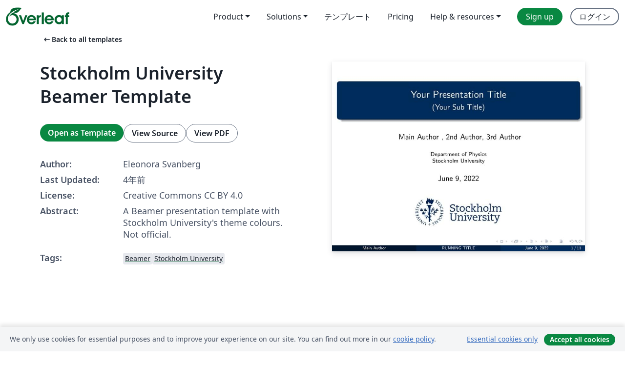

--- FILE ---
content_type: text/html; charset=utf-8
request_url: https://ja.overleaf.com/latex/templates/stockholm-university-beamer-template/psjbqkmxmxkp
body_size: 12495
content:
<!DOCTYPE html><html lang="ja"><head><title translate="no">Stockholm University Beamer Template - Overleaf, オンラインLaTeXエディター</title><meta name="twitter:title" content="Stockholm University Beamer Template"><meta name="og:title" content="Stockholm University Beamer Template"><meta name="description" content="A Beamer presentation template with Stockholm University's theme colours. Not official."><meta itemprop="description" content="A Beamer presentation template with Stockholm University's theme colours. Not official."><meta itemprop="image" content="https://writelatex.s3.amazonaws.com/published_ver/24587.jpeg?X-Amz-Expires=14400&amp;X-Amz-Date=20251231T234001Z&amp;X-Amz-Algorithm=AWS4-HMAC-SHA256&amp;X-Amz-Credential=AKIAWJBOALPNFPV7PVH5/20251231/us-east-1/s3/aws4_request&amp;X-Amz-SignedHeaders=host&amp;X-Amz-Signature=d24e93a385d1f2b9ba143cc9dbad5d327edd7a7204539a85dcb00139f5ac672c"><meta name="image" content="https://writelatex.s3.amazonaws.com/published_ver/24587.jpeg?X-Amz-Expires=14400&amp;X-Amz-Date=20251231T234001Z&amp;X-Amz-Algorithm=AWS4-HMAC-SHA256&amp;X-Amz-Credential=AKIAWJBOALPNFPV7PVH5/20251231/us-east-1/s3/aws4_request&amp;X-Amz-SignedHeaders=host&amp;X-Amz-Signature=d24e93a385d1f2b9ba143cc9dbad5d327edd7a7204539a85dcb00139f5ac672c"><meta itemprop="name" content="Overleaf, the Online LaTeX Editor"><meta name="twitter:card" content="summary"><meta name="twitter:site" content="@overleaf"><meta name="twitter:description" content="簡単に使用できるオンラインLaTeXエディター。インストール不要、リアルタイムコラボレーション、バージョン管理、何百種類のLaTeXテンプレートなど多数の機能。"><meta name="twitter:image" content="https://cdn.overleaf.com/img/ol-brand/overleaf_og_logo.png"><meta property="fb:app_id" content="400474170024644"><meta property="og:description" content="簡単に使用できるオンラインLaTeXエディター。インストール不要、リアルタイムコラボレーション、バージョン管理、何百種類のLaTeXテンプレートなど多数の機能。"><meta property="og:image" content="https://cdn.overleaf.com/img/ol-brand/overleaf_og_logo.png"><meta property="og:type" content="website"><meta name="viewport" content="width=device-width, initial-scale=1.0, user-scalable=yes"><link rel="icon" sizes="32x32" href="https://cdn.overleaf.com/favicon-32x32.png"><link rel="icon" sizes="16x16" href="https://cdn.overleaf.com/favicon-16x16.png"><link rel="icon" href="https://cdn.overleaf.com/favicon.svg" type="image/svg+xml"><link rel="apple-touch-icon" href="https://cdn.overleaf.com/apple-touch-icon.png"><link rel="mask-icon" href="https://cdn.overleaf.com/mask-favicon.svg" color="#046530"><link rel="canonical" href="https://ja.overleaf.com/latex/templates/stockholm-university-beamer-template/psjbqkmxmxkp"><link rel="manifest" href="https://cdn.overleaf.com/web.sitemanifest"><link rel="stylesheet" href="https://cdn.overleaf.com/stylesheets/main-style-0c4c87679ff9d13eda9e.css" id="main-stylesheet"><link rel="alternate" href="https://www.overleaf.com/latex/templates/stockholm-university-beamer-template/psjbqkmxmxkp" hreflang="en"><link rel="alternate" href="https://cs.overleaf.com/latex/templates/stockholm-university-beamer-template/psjbqkmxmxkp" hreflang="cs"><link rel="alternate" href="https://es.overleaf.com/latex/templates/stockholm-university-beamer-template/psjbqkmxmxkp" hreflang="es"><link rel="alternate" href="https://pt.overleaf.com/latex/templates/stockholm-university-beamer-template/psjbqkmxmxkp" hreflang="pt"><link rel="alternate" href="https://fr.overleaf.com/latex/templates/stockholm-university-beamer-template/psjbqkmxmxkp" hreflang="fr"><link rel="alternate" href="https://de.overleaf.com/latex/templates/stockholm-university-beamer-template/psjbqkmxmxkp" hreflang="de"><link rel="alternate" href="https://sv.overleaf.com/latex/templates/stockholm-university-beamer-template/psjbqkmxmxkp" hreflang="sv"><link rel="alternate" href="https://tr.overleaf.com/latex/templates/stockholm-university-beamer-template/psjbqkmxmxkp" hreflang="tr"><link rel="alternate" href="https://it.overleaf.com/latex/templates/stockholm-university-beamer-template/psjbqkmxmxkp" hreflang="it"><link rel="alternate" href="https://cn.overleaf.com/latex/templates/stockholm-university-beamer-template/psjbqkmxmxkp" hreflang="zh-CN"><link rel="alternate" href="https://no.overleaf.com/latex/templates/stockholm-university-beamer-template/psjbqkmxmxkp" hreflang="no"><link rel="alternate" href="https://ru.overleaf.com/latex/templates/stockholm-university-beamer-template/psjbqkmxmxkp" hreflang="ru"><link rel="alternate" href="https://da.overleaf.com/latex/templates/stockholm-university-beamer-template/psjbqkmxmxkp" hreflang="da"><link rel="alternate" href="https://ko.overleaf.com/latex/templates/stockholm-university-beamer-template/psjbqkmxmxkp" hreflang="ko"><link rel="alternate" href="https://ja.overleaf.com/latex/templates/stockholm-university-beamer-template/psjbqkmxmxkp" hreflang="ja"><link rel="preload" href="https://cdn.overleaf.com/js/ja-json-92cdf3821922a530e584.js" as="script" nonce="1S1zAanC7qXeypQCXK3dlQ=="><script type="text/javascript" nonce="1S1zAanC7qXeypQCXK3dlQ==" id="ga-loader" data-ga-token="UA-112092690-1" data-ga-token-v4="G-RV4YBCCCWJ" data-cookie-domain=".overleaf.com" data-session-analytics-id="3c4006fe-c52c-4c4e-ba63-d33d76f41405">var gaSettings = document.querySelector('#ga-loader').dataset;
var gaid = gaSettings.gaTokenV4;
var gaToken = gaSettings.gaToken;
var cookieDomain = gaSettings.cookieDomain;
var sessionAnalyticsId = gaSettings.sessionAnalyticsId;
if(gaid) {
    var additionalGaConfig = sessionAnalyticsId ? { 'user_id': sessionAnalyticsId } : {};
    window.dataLayer = window.dataLayer || [];
    function gtag(){
        dataLayer.push(arguments);
    }
    gtag('js', new Date());
    gtag('config', gaid, { 'anonymize_ip': true, ...additionalGaConfig });
}
if (gaToken) {
    window.ga = window.ga || function () {
        (window.ga.q = window.ga.q || []).push(arguments);
    }, window.ga.l = 1 * new Date();
}
var loadGA = window.olLoadGA = function() {
    if (gaid) {
        var s = document.createElement('script');
        s.setAttribute('async', 'async');
        s.setAttribute('src', 'https://www.googletagmanager.com/gtag/js?id=' + gaid);
        document.querySelector('head').append(s);
    } 
    if (gaToken) {
        (function(i,s,o,g,r,a,m){i['GoogleAnalyticsObject']=r;i[r]=i[r]||function(){
        (i[r].q=i[r].q||[]).push(arguments)},i[r].l=1*new Date();a=s.createElement(o),
        m=s.getElementsByTagName(o)[0];a.async=1;a.src=g;m.parentNode.insertBefore(a,m)
        })(window,document,'script','//www.google-analytics.com/analytics.js','ga');
        ga('create', gaToken, cookieDomain.replace(/^\./, ""));
        ga('set', 'anonymizeIp', true);
        if (sessionAnalyticsId) {
            ga('set', 'userId', sessionAnalyticsId);
        }
        ga('send', 'pageview');
    }
};
// Check if consent given (features/cookie-banner)
var oaCookie = document.cookie.split('; ').find(function(cookie) {
    return cookie.startsWith('oa=');
});
if(oaCookie) {
    var oaCookieValue = oaCookie.split('=')[1];
    if(oaCookieValue === '1') {
        loadGA();
    }
}
</script><meta name="ol-csrfToken" content="JaHqRSrF-zPzBlVvgFtSlgCq6E9HQ1kyVC7I"><meta name="ol-baseAssetPath" content="https://cdn.overleaf.com/"><meta name="ol-mathJaxPath" content="/js/libs/mathjax-3.2.2/es5/tex-svg-full.js"><meta name="ol-dictionariesRoot" content="/js/dictionaries/0.0.3/"><meta name="ol-usersEmail" content=""><meta name="ol-ab" data-type="json" content="{}"><meta name="ol-user_id"><meta name="ol-i18n" data-type="json" content="{&quot;currentLangCode&quot;:&quot;ja&quot;}"><meta name="ol-ExposedSettings" data-type="json" content="{&quot;isOverleaf&quot;:true,&quot;appName&quot;:&quot;Overleaf&quot;,&quot;adminEmail&quot;:&quot;support@overleaf.com&quot;,&quot;dropboxAppName&quot;:&quot;Overleaf&quot;,&quot;ieeeBrandId&quot;:15,&quot;hasAffiliationsFeature&quot;:true,&quot;hasSamlFeature&quot;:true,&quot;samlInitPath&quot;:&quot;/saml/ukamf/init&quot;,&quot;hasLinkUrlFeature&quot;:true,&quot;hasLinkedProjectFileFeature&quot;:true,&quot;hasLinkedProjectOutputFileFeature&quot;:true,&quot;siteUrl&quot;:&quot;https://www.overleaf.com&quot;,&quot;emailConfirmationDisabled&quot;:false,&quot;maxEntitiesPerProject&quot;:2000,&quot;maxUploadSize&quot;:52428800,&quot;projectUploadTimeout&quot;:120000,&quot;recaptchaSiteKey&quot;:&quot;6LebiTwUAAAAAMuPyjA4pDA4jxPxPe2K9_ndL74Q&quot;,&quot;recaptchaDisabled&quot;:{&quot;invite&quot;:true,&quot;login&quot;:false,&quot;passwordReset&quot;:false,&quot;register&quot;:false,&quot;addEmail&quot;:false},&quot;textExtensions&quot;:[&quot;tex&quot;,&quot;latex&quot;,&quot;sty&quot;,&quot;cls&quot;,&quot;bst&quot;,&quot;bib&quot;,&quot;bibtex&quot;,&quot;txt&quot;,&quot;tikz&quot;,&quot;mtx&quot;,&quot;rtex&quot;,&quot;md&quot;,&quot;asy&quot;,&quot;lbx&quot;,&quot;bbx&quot;,&quot;cbx&quot;,&quot;m&quot;,&quot;lco&quot;,&quot;dtx&quot;,&quot;ins&quot;,&quot;ist&quot;,&quot;def&quot;,&quot;clo&quot;,&quot;ldf&quot;,&quot;rmd&quot;,&quot;lua&quot;,&quot;gv&quot;,&quot;mf&quot;,&quot;yml&quot;,&quot;yaml&quot;,&quot;lhs&quot;,&quot;mk&quot;,&quot;xmpdata&quot;,&quot;cfg&quot;,&quot;rnw&quot;,&quot;ltx&quot;,&quot;inc&quot;],&quot;editableFilenames&quot;:[&quot;latexmkrc&quot;,&quot;.latexmkrc&quot;,&quot;makefile&quot;,&quot;gnumakefile&quot;],&quot;validRootDocExtensions&quot;:[&quot;tex&quot;,&quot;Rtex&quot;,&quot;ltx&quot;,&quot;Rnw&quot;],&quot;fileIgnorePattern&quot;:&quot;**/{{__MACOSX,.git,.texpadtmp,.R}{,/**},.!(latexmkrc),*.{dvi,aux,log,toc,out,pdfsync,synctex,synctex(busy),fdb_latexmk,fls,nlo,ind,glo,gls,glg,bbl,blg,doc,docx,gz,swp}}&quot;,&quot;sentryAllowedOriginRegex&quot;:&quot;^(https://[a-z]+\\\\.overleaf.com|https://cdn.overleaf.com|https://compiles.overleafusercontent.com)/&quot;,&quot;sentryDsn&quot;:&quot;https://4f0989f11cb54142a5c3d98b421b930a@app.getsentry.com/34706&quot;,&quot;sentryEnvironment&quot;:&quot;production&quot;,&quot;sentryRelease&quot;:&quot;a24f8822f3208a2c1dedb6d424cf243fc3409ed1&quot;,&quot;hotjarId&quot;:&quot;5148484&quot;,&quot;hotjarVersion&quot;:&quot;6&quot;,&quot;enableSubscriptions&quot;:true,&quot;gaToken&quot;:&quot;UA-112092690-1&quot;,&quot;gaTokenV4&quot;:&quot;G-RV4YBCCCWJ&quot;,&quot;propensityId&quot;:&quot;propensity-001384&quot;,&quot;cookieDomain&quot;:&quot;.overleaf.com&quot;,&quot;templateLinks&quot;:[{&quot;name&quot;:&quot;Journal articles&quot;,&quot;url&quot;:&quot;/gallery/tagged/academic-journal&quot;,&quot;trackingKey&quot;:&quot;academic-journal&quot;},{&quot;name&quot;:&quot;Books&quot;,&quot;url&quot;:&quot;/gallery/tagged/book&quot;,&quot;trackingKey&quot;:&quot;book&quot;},{&quot;name&quot;:&quot;Formal letters&quot;,&quot;url&quot;:&quot;/gallery/tagged/formal-letter&quot;,&quot;trackingKey&quot;:&quot;formal-letter&quot;},{&quot;name&quot;:&quot;Assignments&quot;,&quot;url&quot;:&quot;/gallery/tagged/homework&quot;,&quot;trackingKey&quot;:&quot;homework-assignment&quot;},{&quot;name&quot;:&quot;Posters&quot;,&quot;url&quot;:&quot;/gallery/tagged/poster&quot;,&quot;trackingKey&quot;:&quot;poster&quot;},{&quot;name&quot;:&quot;Presentations&quot;,&quot;url&quot;:&quot;/gallery/tagged/presentation&quot;,&quot;trackingKey&quot;:&quot;presentation&quot;},{&quot;name&quot;:&quot;Reports&quot;,&quot;url&quot;:&quot;/gallery/tagged/report&quot;,&quot;trackingKey&quot;:&quot;lab-report&quot;},{&quot;name&quot;:&quot;CVs and résumés&quot;,&quot;url&quot;:&quot;/gallery/tagged/cv&quot;,&quot;trackingKey&quot;:&quot;cv&quot;},{&quot;name&quot;:&quot;Theses&quot;,&quot;url&quot;:&quot;/gallery/tagged/thesis&quot;,&quot;trackingKey&quot;:&quot;thesis&quot;},{&quot;name&quot;:&quot;view_all&quot;,&quot;url&quot;:&quot;/latex/templates&quot;,&quot;trackingKey&quot;:&quot;view-all&quot;}],&quot;labsEnabled&quot;:true,&quot;wikiEnabled&quot;:true,&quot;templatesEnabled&quot;:true,&quot;cioWriteKey&quot;:&quot;2530db5896ec00db632a&quot;,&quot;cioSiteId&quot;:&quot;6420c27bb72163938e7d&quot;}"><meta name="ol-splitTestVariants" data-type="json" content="{&quot;hotjar-marketing&quot;:&quot;default&quot;}"><meta name="ol-splitTestInfo" data-type="json" content="{&quot;hotjar-marketing&quot;:{&quot;phase&quot;:&quot;release&quot;,&quot;badgeInfo&quot;:{&quot;tooltipText&quot;:&quot;&quot;,&quot;url&quot;:&quot;&quot;}}}"><meta name="ol-algolia" data-type="json" content="{&quot;appId&quot;:&quot;SK53GL4JLY&quot;,&quot;apiKey&quot;:&quot;9ac63d917afab223adbd2cd09ad0eb17&quot;,&quot;indexes&quot;:{&quot;wiki&quot;:&quot;learn-wiki&quot;,&quot;gallery&quot;:&quot;gallery-production&quot;}}"><meta name="ol-isManagedAccount" data-type="boolean"><meta name="ol-shouldLoadHotjar" data-type="boolean"></head><body class="website-redesign" data-theme="default"><a class="skip-to-content" href="#main-content">Skip to content</a><nav class="navbar navbar-default navbar-main navbar-expand-lg website-redesign-navbar" aria-label="Primary"><div class="container-fluid navbar-container"><div class="navbar-header"><a class="navbar-brand" href="/" aria-label="Overleaf"><div class="navbar-logo"></div></a></div><button class="navbar-toggler collapsed" id="navbar-toggle-btn" type="button" data-bs-toggle="collapse" data-bs-target="#navbar-main-collapse" aria-controls="navbar-main-collapse" aria-expanded="false" aria-label="Toggle ナビゲーション"><span class="material-symbols" aria-hidden="true" translate="no">menu</span></button><div class="navbar-collapse collapse" id="navbar-main-collapse"><ul class="nav navbar-nav navbar-right ms-auto" role="menubar"><!-- loop over header_extras--><li class="dropdown subdued" role="none"><button class="dropdown-toggle" aria-haspopup="true" aria-expanded="false" data-bs-toggle="dropdown" role="menuitem" event-tracking="menu-expand" event-tracking-mb="true" event-tracking-trigger="click" event-segmentation="{&quot;item&quot;:&quot;product&quot;,&quot;location&quot;:&quot;top-menu&quot;}">Product</button><ul class="dropdown-menu dropdown-menu-end" role="menu"><li role="none"><a class="dropdown-item" role="menuitem" href="/about/features-overview" event-tracking="menu-click" event-tracking-mb="true" event-tracking-trigger="click" event-segmentation='{"item":"premium-features","location":"top-menu"}'>機能</a></li><li role="none"><a class="dropdown-item" role="menuitem" href="/about/ai-features" event-tracking="menu-click" event-tracking-mb="true" event-tracking-trigger="click" event-segmentation='{"item":"ai-features","location":"top-menu"}'>AI</a></li></ul></li><li class="dropdown subdued" role="none"><button class="dropdown-toggle" aria-haspopup="true" aria-expanded="false" data-bs-toggle="dropdown" role="menuitem" event-tracking="menu-expand" event-tracking-mb="true" event-tracking-trigger="click" event-segmentation="{&quot;item&quot;:&quot;solutions&quot;,&quot;location&quot;:&quot;top-menu&quot;}">Solutions</button><ul class="dropdown-menu dropdown-menu-end" role="menu"><li role="none"><a class="dropdown-item" role="menuitem" href="/for/enterprises" event-tracking="menu-click" event-tracking-mb="true" event-tracking-trigger="click" event-segmentation='{"item":"enterprises","location":"top-menu"}'>For business</a></li><li role="none"><a class="dropdown-item" role="menuitem" href="/for/universities" event-tracking="menu-click" event-tracking-mb="true" event-tracking-trigger="click" event-segmentation='{"item":"universities","location":"top-menu"}'>For universities</a></li><li role="none"><a class="dropdown-item" role="menuitem" href="/for/government" event-tracking="menu-click" event-tracking-mb="true" event-tracking-trigger="click" event-segmentation='{"item":"government","location":"top-menu"}'>For government</a></li><li role="none"><a class="dropdown-item" role="menuitem" href="/for/publishers" event-tracking="menu-click" event-tracking-mb="true" event-tracking-trigger="click" event-segmentation='{"item":"publishers","location":"top-menu"}'>For publishers</a></li><li role="none"><a class="dropdown-item" role="menuitem" href="/about/customer-stories" event-tracking="menu-click" event-tracking-mb="true" event-tracking-trigger="click" event-segmentation='{"item":"customer-stories","location":"top-menu"}'>Customer stories</a></li></ul></li><li class="subdued" role="none"><a class="nav-link subdued" role="menuitem" href="/latex/templates" event-tracking="menu-click" event-tracking-mb="true" event-tracking-trigger="click" event-segmentation='{"item":"templates","location":"top-menu"}'>テンプレート</a></li><li class="subdued" role="none"><a class="nav-link subdued" role="menuitem" href="/user/subscription/plans" event-tracking="menu-click" event-tracking-mb="true" event-tracking-trigger="click" event-segmentation='{"item":"pricing","location":"top-menu"}'>Pricing</a></li><li class="dropdown subdued nav-item-help" role="none"><button class="dropdown-toggle" aria-haspopup="true" aria-expanded="false" data-bs-toggle="dropdown" role="menuitem" event-tracking="menu-expand" event-tracking-mb="true" event-tracking-trigger="click" event-segmentation="{&quot;item&quot;:&quot;help-and-resources&quot;,&quot;location&quot;:&quot;top-menu&quot;}">Help & resources</button><ul class="dropdown-menu dropdown-menu-end" role="menu"><li role="none"><a class="dropdown-item" role="menuitem" href="/learn" event-tracking="menu-click" event-tracking-mb="true" event-tracking-trigger="click" event-segmentation='{"item":"learn","location":"top-menu"}'>ドキュメンテーション</a></li><li role="none"><a class="dropdown-item" role="menuitem" href="/for/community/resources" event-tracking="menu-click" event-tracking-mb="true" event-tracking-trigger="click" event-segmentation='{"item":"help-guides","location":"top-menu"}'>Help guides</a></li><li role="none"><a class="dropdown-item" role="menuitem" href="/about/why-latex" event-tracking="menu-click" event-tracking-mb="true" event-tracking-trigger="click" event-segmentation='{"item":"why-latex","location":"top-menu"}'>Why LaTeX?</a></li><li role="none"><a class="dropdown-item" role="menuitem" href="/blog" event-tracking="menu-click" event-tracking-mb="true" event-tracking-trigger="click" event-segmentation='{"item":"blog","location":"top-menu"}'>ブログ</a></li><li role="none"><a class="dropdown-item" role="menuitem" data-ol-open-contact-form-modal="contact-us" data-bs-target="#contactUsModal" href data-bs-toggle="modal" event-tracking="menu-click" event-tracking-mb="true" event-tracking-trigger="click" event-segmentation='{"item":"contact","location":"top-menu"}'><span>お問い合わせ</span></a></li></ul></li><!-- logged out--><!-- register link--><li class="primary" role="none"><a class="nav-link" role="menuitem" href="/register" event-tracking="menu-click" event-tracking-action="clicked" event-tracking-trigger="click" event-tracking-mb="true" event-segmentation='{"page":"/latex/templates/stockholm-university-beamer-template/psjbqkmxmxkp","item":"register","location":"top-menu"}'>Sign up</a></li><!-- login link--><li role="none"><a class="nav-link" role="menuitem" href="/login" event-tracking="menu-click" event-tracking-action="clicked" event-tracking-trigger="click" event-tracking-mb="true" event-segmentation='{"page":"/latex/templates/stockholm-university-beamer-template/psjbqkmxmxkp","item":"login","location":"top-menu"}'>ログイン</a></li><!-- projects link and account menu--></ul></div></div></nav><main class="gallery content content-page" id="main-content"><div class="container"><div class="row previous-page-link-container"><div class="col-lg-6"><a class="previous-page-link" href="/latex/templates"><span class="material-symbols material-symbols-rounded" aria-hidden="true" translate="no">arrow_left_alt</span>Back to all templates</a></div></div><div class="row"><div class="col-md-6 template-item-left-section"><div class="row"><div class="col-md-12"><div class="gallery-item-title"><h1 class="h2">Stockholm University Beamer Template</h1></div></div></div><div class="row cta-links-container"><div class="col-md-12 cta-links"><a class="btn btn-primary cta-link" href="/project/new/template/24587?id=103761195&amp;latexEngine=lualatex&amp;mainFile=main.tex&amp;templateName=Stockholm+University+Beamer+Template&amp;texImage=texlive-full%3A2025.1" event-tracking-mb="true" event-tracking="gallery-open-template" event-tracking-trigger="click">Open as Template</a><button class="btn btn-secondary cta-link" data-bs-toggle="modal" data-bs-target="#modalViewSource" event-tracking-mb="true" event-tracking="gallery-view-source" event-tracking-trigger="click">View Source</button><a class="btn btn-secondary cta-link" href="/latex/templates/stockholm-university-beamer-template/psjbqkmxmxkp.pdf" target="_blank" event-tracking-mb="true" event-tracking="gallery-download-pdf" event-tracking-trigger="click">View PDF</a></div></div><div class="template-details-container"><div class="template-detail"><div><b>Author:</b></div><div>Eleonora Svanberg</div></div><div class="template-detail"><div><b>Last Updated:</b></div><div><span data-bs-toggle="tooltip" data-bs-placement="bottom" data-timestamp-for-title="1654775003">4年前</span></div></div><div class="template-detail"><div><b>License:</b></div><div>Creative Commons CC BY 4.0</div></div><div class="template-detail"><div><b>Abstract:</b></div><div class="gallery-abstract" data-ol-mathjax>A Beamer presentation template with Stockholm University's theme colours. Not official.</div></div><div class="template-detail tags"><div><b>Tags:</b></div><div><div class="badge-link-list"><a class="badge-link badge-link-light" href="/gallery/tagged/beamer"><span class="badge text-dark bg-light"><span class="badge-content" data-badge-tooltip data-bs-placement="bottom" data-bs-title="Beamer">Beamer</span></span></a><a class="badge-link badge-link-light" href="/gallery/tagged/u-stockholm"><span class="badge text-dark bg-light"><span class="badge-content" data-badge-tooltip data-bs-placement="bottom" data-bs-title="Stockholm University">Stockholm University</span></span></a></div></div></div></div></div><div class="col-md-6 template-item-right-section"><div class="entry"><div class="row"><div class="col-md-12"><div class="gallery-large-pdf-preview"><img src="https://writelatex.s3.amazonaws.com/published_ver/24587.jpeg?X-Amz-Expires=14400&amp;X-Amz-Date=20251231T234001Z&amp;X-Amz-Algorithm=AWS4-HMAC-SHA256&amp;X-Amz-Credential=AKIAWJBOALPNFPV7PVH5/20251231/us-east-1/s3/aws4_request&amp;X-Amz-SignedHeaders=host&amp;X-Amz-Signature=d24e93a385d1f2b9ba143cc9dbad5d327edd7a7204539a85dcb00139f5ac672c" alt="Stockholm University Beamer Template"></div></div></div></div></div></div><div class="row section-row"><div class="col-md-12"><div class="begin-now-card"><div class="card card-pattern"><div class="card-body"><p class="dm-mono"><span class="font-size-display-xs"><span class="text-purple-bright">\begin</span><wbr><span class="text-green-bright">{</span><span>now</span><span class="text-green-bright">}</span></span></p><p>Discover why over 20 million people worldwide trust Overleaf with their work.</p><p class="card-links"><a class="btn btn-primary card-link" href="/register">Sign up for free</a><a class="btn card-link btn-secondary" href="/user/subscription/plans">Explore all plans</a></p></div></div></div></div></div></div></main><div class="modal fade" id="modalViewSource" tabindex="-1" role="dialog" aria-labelledby="modalViewSourceTitle" aria-hidden="true"><div class="modal-dialog" role="document"><div class="modal-content"><div class="modal-header"><h3 class="modal-title" id="modalViewSourceTitle">ソース</h3><button class="btn-close" type="button" data-bs-dismiss="modal" aria-label="Close"></button></div><div class="modal-body"><pre><code>\documentclass{beamer}
\usepackage[utf8]{inputenc}
\usepackage{mystyle} % See mystyle.sty for packages and own commands
%------------------------------------------------------------
%Title page
\title[RUNNING TITLE]{Your Presentation  Title}
\subtitle{(Your Sub Title)}
\titlegraphic{\includegraphics[height=2.0cm]{Logos/widelogo.png}}
\author[Main Author]{
	Main Author ,
	2nd Author,
	3rd Author }
\institute[]{Department of Physics \\Stockholm University}
\date{\today}

%---------------------TITLE PAGE---------------------------------------
\begin{document}
\begin{frame}
\maketitle
\end{frame}
%------------------------------------------------------------

\logo{\includegraphics[height=1cm]{Logos/circlelogo.png}~%
}


%-------------------------------------------------------------------
\section{Introduction}

%-------------------------------------------------------------------

\begin{frame}
\frametitle{Table of Contents}
\tableofcontents
\end{frame}

%-------------------------------------------------------------------

%---------------------SLIDE---------------------------------------
\begin{frame}{Equations of motion} 

\begin{columns}
    \column{0.4\textwidth}
    \begin{block}{Newton's second law}
   $m\ddot{x} = F(\dot{x}, x, t)$
    \end{block}
    \begin{block}{Schrödinger's equation}
    ${\displaystyle i\hbar {\frac {d}{dt}}\vert \Psi (t)\rangle ={\hat {H}}\vert \Psi (t)\rangle }$
    \end{block}
    \begin{block}{Ampère's circuital law}
    $ \nabla \times \mathbf{B}=\frac{1}{c}\left(4 \pi \mathbf{J}+\frac{\partial \mathbf{E}}{\partial t}\right)$
    \end{block}
\end{columns}



\end{frame}
%---------------------SLIDE---------------------------------------
\begin{frame}{Important question}
    Important question again
\end{frame}
%---------------------SLIDE---------------------------------------
\section{Important section}
\begin{frame}{Bullet points}
\begin{itemize}
    \item Item A
    \item Item B
    \item Item C
\end{itemize}
\end{frame}
%---------------------SLIDE---------------------------------------
\begin{frame}{Using pause}
This is a sentence. \pause 
And this too. \pause
\alert{Bye}. 
\end{frame}

%---------------------SLIDE--------------------------------------
\begin{frame}{A Theorem}
\begin{theorem}[Freshman's Dream] 
 $(a+b)^p \equiv a^p + b^p \, (mod \,p)$ if p is a prime number.
\end{theorem} \pause
\begin{proof}
A valid proof.
\end{proof}
\begin{example}
Maybe an example?
\end{example}
\end{frame}

%-----------------------------SLIDE --------------------------------------

%Below must be compiled using LuLaTex (for emoji package):

% \begin{frame}{Summary}

% \begin{itemize}
%     \item[\emoji{check-mark-button}] Concept A
%      \item[\emoji{check-mark-button}] Concept B
%      \item[\emoji{check-mark-button}] Concept C
% \end{itemize}
% \end{frame}


%-----------------------------SLIDE --------------------------------------

\begin{frame}{How do you write a thesis?}

\begin{enumerate}
    \item Eat
    \item Sleep
    \item Rave
    \item Repeat
\end{enumerate}
\end{frame}


%-----------------------------SLIDE --------------------------------------

\begin{frame}{Frame title}{Frame subtitle}
This is how you can cite \cite{Dirac}.
\end{frame}
%-----------------------------SLIDE --------------------------------------
\begin{frame}{The end.}
\begin{columns}
\column{0.4\textwidth}
This is a column.

\column{0.4\textwidth}
\includegraphics[width=0.9\textwidth]{Figures/meme.png}    
\end{columns}    
    
    
\end{frame}

%---------------------------------------------------------
\section{References}
\begin{frame}[allowframebreaks]\frametitle{References}
        \bibliographystyle{apalike}
        \bibliography{bib}
\end{frame}


\end{document}</code></pre></div><div class="modal-footer"><button class="btn btn-secondary" type="button" data-bs-dismiss="modal">閉じる</button></div></div></div></div><footer class="fat-footer hidden-print website-redesign-fat-footer"><div class="fat-footer-container"><div class="fat-footer-sections"><div class="footer-section" id="footer-brand"><a class="footer-brand" href="/" aria-label="Overleaf"></a></div><div class="footer-section"><h2 class="footer-section-heading">概要</h2><ul class="list-unstyled"><li><a href="/about">About us</a></li><li><a href="https://digitalscience.pinpointhq.com/">Careers</a></li><li><a href="/blog">ブログ</a></li></ul></div><div class="footer-section"><h2 class="footer-section-heading">Solutions</h2><ul class="list-unstyled"><li><a href="/for/enterprises">For business</a></li><li><a href="/for/universities">For universities</a></li><li><a href="/for/government">For government</a></li><li><a href="/for/publishers">For publishers</a></li><li><a href="/about/customer-stories">Customer stories</a></li></ul></div><div class="footer-section"><h2 class="footer-section-heading">Learn</h2><ul class="list-unstyled"><li><a href="/learn/latex/Learn_LaTeX_in_30_minutes">Learn LaTeX in 30 minutes</a></li><li><a href="/latex/templates">テンプレート</a></li><li><a href="/events/webinars">Webinars</a></li><li><a href="/learn/latex/Tutorials">Tutorials</a></li><li><a href="/learn/latex/Inserting_Images">How to insert images</a></li><li><a href="/learn/latex/Tables">How to create tables</a></li></ul></div><div class="footer-section"><h2 class="footer-section-heading">Pricing</h2><ul class="list-unstyled"><li><a href="/user/subscription/plans?itm_referrer=footer-for-indv">For individuals</a></li><li><a href="/user/subscription/plans?plan=group&amp;itm_referrer=footer-for-groups">For groups and organizations</a></li><li><a href="/user/subscription/plans?itm_referrer=footer-for-students#student-annual">For students</a></li></ul></div><div class="footer-section"><h2 class="footer-section-heading">Get involved</h2><ul class="list-unstyled"><li><a href="https://forms.gle/67PSpN1bLnjGCmPQ9">Let us know what you think</a></li></ul></div><div class="footer-section"><h2 class="footer-section-heading">ヘルプ</h2><ul class="list-unstyled"><li><a href="/learn">ドキュメンテーション </a></li><li><a href="/contact">Contact us </a></li><li><a href="https://status.overleaf.com/">Website status</a></li></ul></div></div><div class="fat-footer-base"><div class="fat-footer-base-section fat-footer-base-meta"><div class="fat-footer-base-item"><div class="fat-footer-base-copyright">© 2025 Overleaf</div><a href="/legal">Privacy and Terms</a><a href="https://www.digital-science.com/security-certifications/">Compliance</a></div><ul class="fat-footer-base-item list-unstyled fat-footer-base-language"><li class="dropdown dropup subdued language-picker" dropdown><button class="btn btn-link btn-inline-link" id="language-picker-toggle" dropdown-toggle data-ol-lang-selector-tooltip data-bs-toggle="dropdown" aria-haspopup="true" aria-expanded="false" aria-label="Select 言語" tooltip="言語" title="言語"><span class="material-symbols" aria-hidden="true" translate="no">translate</span>&nbsp;<span class="language-picker-text">日本語</span></button><ul class="dropdown-menu dropdown-menu-sm-width" role="menu" aria-labelledby="language-picker-toggle"><li class="dropdown-header">言語</li><li class="lng-option"><a class="menu-indent dropdown-item" href="https://www.overleaf.com/latex/templates/stockholm-university-beamer-template/psjbqkmxmxkp" role="menuitem" aria-selected="false">English</a></li><li class="lng-option"><a class="menu-indent dropdown-item" href="https://cs.overleaf.com/latex/templates/stockholm-university-beamer-template/psjbqkmxmxkp" role="menuitem" aria-selected="false">Čeština</a></li><li class="lng-option"><a class="menu-indent dropdown-item" href="https://es.overleaf.com/latex/templates/stockholm-university-beamer-template/psjbqkmxmxkp" role="menuitem" aria-selected="false">Español</a></li><li class="lng-option"><a class="menu-indent dropdown-item" href="https://pt.overleaf.com/latex/templates/stockholm-university-beamer-template/psjbqkmxmxkp" role="menuitem" aria-selected="false">Português</a></li><li class="lng-option"><a class="menu-indent dropdown-item" href="https://fr.overleaf.com/latex/templates/stockholm-university-beamer-template/psjbqkmxmxkp" role="menuitem" aria-selected="false">Français</a></li><li class="lng-option"><a class="menu-indent dropdown-item" href="https://de.overleaf.com/latex/templates/stockholm-university-beamer-template/psjbqkmxmxkp" role="menuitem" aria-selected="false">Deutsch</a></li><li class="lng-option"><a class="menu-indent dropdown-item" href="https://sv.overleaf.com/latex/templates/stockholm-university-beamer-template/psjbqkmxmxkp" role="menuitem" aria-selected="false">Svenska</a></li><li class="lng-option"><a class="menu-indent dropdown-item" href="https://tr.overleaf.com/latex/templates/stockholm-university-beamer-template/psjbqkmxmxkp" role="menuitem" aria-selected="false">Türkçe</a></li><li class="lng-option"><a class="menu-indent dropdown-item" href="https://it.overleaf.com/latex/templates/stockholm-university-beamer-template/psjbqkmxmxkp" role="menuitem" aria-selected="false">Italiano</a></li><li class="lng-option"><a class="menu-indent dropdown-item" href="https://cn.overleaf.com/latex/templates/stockholm-university-beamer-template/psjbqkmxmxkp" role="menuitem" aria-selected="false">简体中文</a></li><li class="lng-option"><a class="menu-indent dropdown-item" href="https://no.overleaf.com/latex/templates/stockholm-university-beamer-template/psjbqkmxmxkp" role="menuitem" aria-selected="false">Norsk</a></li><li class="lng-option"><a class="menu-indent dropdown-item" href="https://ru.overleaf.com/latex/templates/stockholm-university-beamer-template/psjbqkmxmxkp" role="menuitem" aria-selected="false">Русский</a></li><li class="lng-option"><a class="menu-indent dropdown-item" href="https://da.overleaf.com/latex/templates/stockholm-university-beamer-template/psjbqkmxmxkp" role="menuitem" aria-selected="false">Dansk</a></li><li class="lng-option"><a class="menu-indent dropdown-item" href="https://ko.overleaf.com/latex/templates/stockholm-university-beamer-template/psjbqkmxmxkp" role="menuitem" aria-selected="false">한국어</a></li><li class="lng-option"><a class="menu-indent dropdown-item active" href="https://ja.overleaf.com/latex/templates/stockholm-university-beamer-template/psjbqkmxmxkp" role="menuitem" aria-selected="true">日本語<span class="material-symbols dropdown-item-trailing-icon" aria-hidden="true" translate="no">check</span></a></li></ul></li></ul></div><div class="fat-footer-base-section fat-footer-base-social"><div class="fat-footer-base-item"><a class="fat-footer-social x-logo" href="https://x.com/overleaf"><svg xmlns="http://www.w3.org/2000/svg" viewBox="0 0 1200 1227" height="25"><path d="M714.163 519.284L1160.89 0H1055.03L667.137 450.887L357.328 0H0L468.492 681.821L0 1226.37H105.866L515.491 750.218L842.672 1226.37H1200L714.137 519.284H714.163ZM569.165 687.828L521.697 619.934L144.011 79.6944H306.615L611.412 515.685L658.88 583.579L1055.08 1150.3H892.476L569.165 687.854V687.828Z"></path></svg><span class="visually-hidden">Overleaf on X</span></a><a class="fat-footer-social facebook-logo" href="https://www.facebook.com/overleaf.editor"><svg xmlns="http://www.w3.org/2000/svg" viewBox="0 0 666.66668 666.66717" height="25"><defs><clipPath id="a" clipPathUnits="userSpaceOnUse"><path d="M0 700h700V0H0Z"></path></clipPath></defs><g clip-path="url(#a)" transform="matrix(1.33333 0 0 -1.33333 -133.333 800)"><path class="background" d="M0 0c0 138.071-111.929 250-250 250S-500 138.071-500 0c0-117.245 80.715-215.622 189.606-242.638v166.242h-51.552V0h51.552v32.919c0 85.092 38.508 124.532 122.048 124.532 15.838 0 43.167-3.105 54.347-6.211V81.986c-5.901.621-16.149.932-28.882.932-40.993 0-56.832-15.528-56.832-55.9V0h81.659l-14.028-76.396h-67.631v-171.773C-95.927-233.218 0-127.818 0 0" fill="#0866ff" transform="translate(600 350)"></path><path class="text" d="m0 0 14.029 76.396H-67.63v27.019c0 40.372 15.838 55.899 56.831 55.899 12.733 0 22.981-.31 28.882-.931v69.253c-11.18 3.106-38.509 6.212-54.347 6.212-83.539 0-122.048-39.441-122.048-124.533V76.396h-51.552V0h51.552v-166.242a250.559 250.559 0 0 1 60.394-7.362c10.254 0 20.358.632 30.288 1.831V0Z" fill="#fff" transform="translate(447.918 273.604)"></path></g></svg><span class="visually-hidden">Overleaf on Facebook</span></a><a class="fat-footer-social linkedin-logo" href="https://www.linkedin.com/company/writelatex-limited"><svg xmlns="http://www.w3.org/2000/svg" viewBox="0 0 72 72" height="25"><g fill="none" fill-rule="evenodd"><path class="background" fill="#0B66C3" d="M8 72h56a8 8 0 0 0 8-8V8a8 8 0 0 0-8-8H8a8 8 0 0 0-8 8v56a8 8 0 0 0 8 8"></path><path class="text" fill="#FFF" d="M62 62H51.316V43.802c0-4.99-1.896-7.777-5.845-7.777-4.296 0-6.54 2.901-6.54 7.777V62H28.632V27.333H38.93v4.67s3.096-5.729 10.453-5.729c7.353 0 12.617 4.49 12.617 13.777zM16.35 22.794c-3.508 0-6.35-2.864-6.35-6.397C10 12.864 12.842 10 16.35 10c3.507 0 6.347 2.864 6.347 6.397 0 3.533-2.84 6.397-6.348 6.397ZM11.032 62h10.736V27.333H11.033V62"></path></g></svg><span class="visually-hidden">Overleaf on LinkedIn</span></a></div></div></div></div></footer><section class="cookie-banner hidden-print hidden" aria-label="Cookie banner"><div class="cookie-banner-content">We only use cookies for essential purposes and to improve your experience on our site. You can find out more in our <a href="/legal#Cookies">cookie policy</a>.</div><div class="cookie-banner-actions"><button class="btn btn-link btn-sm" type="button" data-ol-cookie-banner-set-consent="essential">Essential cookies only</button><button class="btn btn-primary btn-sm" type="button" data-ol-cookie-banner-set-consent="all">Accept all cookies</button></div></section><div class="modal fade" id="contactUsModal" tabindex="-1" aria-labelledby="contactUsModalLabel" data-ol-contact-form-modal="contact-us"><div class="modal-dialog"><form name="contactForm" data-ol-async-form data-ol-contact-form data-ol-contact-form-with-search="true" role="form" aria-label="お問い合わせ" action="/support"><input name="inbox" type="hidden" value="support"><div class="modal-content"><div class="modal-header"><h4 class="modal-title" id="contactUsModalLabel">お問い合わせ</h4><button class="btn-close" type="button" data-bs-dismiss="modal" aria-label="閉じる"><span aria-hidden="true"></span></button></div><div class="modal-body"><div data-ol-not-sent><div class="modal-form-messages"><div class="form-messages-bottom-margin" data-ol-form-messages-new-style="" role="alert"></div><div class="notification notification-type-error" hidden data-ol-custom-form-message="error_performing_request" role="alert" aria-live="polite"><div class="notification-icon"><span class="material-symbols" aria-hidden="true" translate="no">error</span></div><div class="notification-content text-left">Something went wrong. Please try again..</div></div></div><label class="form-label" for="contact-us-email-748">電子メール</label><div class="mb-3"><input class="form-control" name="email" id="contact-us-email-748" required type="email" spellcheck="false" maxlength="255" value="" data-ol-contact-form-email-input></div><div class="form-group"><label class="form-label" for="contact-us-subject-748">件名</label><div class="mb-3"><input class="form-control" name="subject" id="contact-us-subject-748" required autocomplete="off" maxlength="255"><div data-ol-search-results-wrapper hidden><ul class="dropdown-menu contact-suggestions-dropdown show" data-ol-search-results aria-role="region" aria-label="Help articles matching your subject"><li class="dropdown-header">当社の <a href="/learn/kb" target="_blank">知識ベース</a> を確認しましたか？</li><li><hr class="dropdown-divider"></li><div data-ol-search-results-container></div></ul></div></div></div><label class="form-label" for="contact-us-sub-subject-748">What do you need help with?</label><div class="mb-3"><select class="form-select" name="subSubject" id="contact-us-sub-subject-748" required autocomplete="off"><option selected disabled>Please select…</option><option>Using LaTeX</option><option>Using the Overleaf Editor</option><option>Using Writefull</option><option>Logging in or managing your account</option><option>Managing your subscription</option><option>Using premium features</option><option>Contacting the Sales team</option><option>Other</option></select></div><label class="form-label" for="contact-us-project-url-748">影響を受けたプロジェクトURL (オプショナル)</label><div class="mb-3"><input class="form-control" name="projectUrl" id="contact-us-project-url-748"></div><label class="form-label" for="contact-us-message-748">Let us know how we can help</label><div class="mb-3"><textarea class="form-control contact-us-modal-textarea" name="message" id="contact-us-message-748" required type="text"></textarea></div><div class="mb-3 d-none"><label class="visually-hidden" for="important-message">Important message</label><input class="form-control" name="important_message" id="important-message"></div></div><div class="mt-2" data-ol-sent hidden><h5 class="message-received">Message received</h5><p>Thanks for getting in touch. Our team will get back to you by email as soon as possible.</p><p>Email:&nbsp;<span data-ol-contact-form-thank-you-email></span></p></div></div><div class="modal-footer" data-ol-not-sent><button class="btn btn-primary" type="submit" data-ol-disabled-inflight event-tracking="form-submitted-contact-us" event-tracking-mb="true" event-tracking-trigger="click" event-segmentation="{&quot;location&quot;:&quot;contact-us-form&quot;}"><span data-ol-inflight="idle">Send message</span><span hidden data-ol-inflight="pending">Sending&hellip;</span></button></div></div></form></div></div></body><script type="text/javascript" nonce="1S1zAanC7qXeypQCXK3dlQ==" src="https://cdn.overleaf.com/js/runtime-7991749633327186a95b.js"></script><script type="text/javascript" nonce="1S1zAanC7qXeypQCXK3dlQ==" src="https://cdn.overleaf.com/js/27582-de8d80035e81552e92dc.js"></script><script type="text/javascript" nonce="1S1zAanC7qXeypQCXK3dlQ==" src="https://cdn.overleaf.com/js/8732-61de629a6fc4a719a5e1.js"></script><script type="text/javascript" nonce="1S1zAanC7qXeypQCXK3dlQ==" src="https://cdn.overleaf.com/js/11229-f88489299ead995b1003.js"></script><script type="text/javascript" nonce="1S1zAanC7qXeypQCXK3dlQ==" src="https://cdn.overleaf.com/js/bootstrap-313ca431a55dc9d71db2.js"></script><script type="text/javascript" nonce="1S1zAanC7qXeypQCXK3dlQ==" src="https://cdn.overleaf.com/js/27582-de8d80035e81552e92dc.js"></script><script type="text/javascript" nonce="1S1zAanC7qXeypQCXK3dlQ==" src="https://cdn.overleaf.com/js/70277-3496ccabdef185176163.js"></script><script type="text/javascript" nonce="1S1zAanC7qXeypQCXK3dlQ==" src="https://cdn.overleaf.com/js/75079-c00b8e26c08969f00fdd.js"></script><script type="text/javascript" nonce="1S1zAanC7qXeypQCXK3dlQ==" src="https://cdn.overleaf.com/js/93027-f23dd543ad78285af477.js"></script><script type="text/javascript" nonce="1S1zAanC7qXeypQCXK3dlQ==" src="https://cdn.overleaf.com/js/65060-7ae047725b0c42f3e7c3.js"></script><script type="text/javascript" nonce="1S1zAanC7qXeypQCXK3dlQ==" src="https://cdn.overleaf.com/js/24686-731b5e0a16bfe66018de.js"></script><script type="text/javascript" nonce="1S1zAanC7qXeypQCXK3dlQ==" src="https://cdn.overleaf.com/js/99612-000be62f228c87d764b4.js"></script><script type="text/javascript" nonce="1S1zAanC7qXeypQCXK3dlQ==" src="https://cdn.overleaf.com/js/8732-61de629a6fc4a719a5e1.js"></script><script type="text/javascript" nonce="1S1zAanC7qXeypQCXK3dlQ==" src="https://cdn.overleaf.com/js/26348-924073eb13a6f9501e67.js"></script><script type="text/javascript" nonce="1S1zAanC7qXeypQCXK3dlQ==" src="https://cdn.overleaf.com/js/56215-8bbbe2cf23164e6294c4.js"></script><script type="text/javascript" nonce="1S1zAanC7qXeypQCXK3dlQ==" src="https://cdn.overleaf.com/js/22204-a9cc5e83c68d63a4e85e.js"></script><script type="text/javascript" nonce="1S1zAanC7qXeypQCXK3dlQ==" src="https://cdn.overleaf.com/js/47304-61d200ba111e63e2d34c.js"></script><script type="text/javascript" nonce="1S1zAanC7qXeypQCXK3dlQ==" src="https://cdn.overleaf.com/js/97910-1b6e982aba7a883f7a9d.js"></script><script type="text/javascript" nonce="1S1zAanC7qXeypQCXK3dlQ==" src="https://cdn.overleaf.com/js/84586-354bd17e13382aba4161.js"></script><script type="text/javascript" nonce="1S1zAanC7qXeypQCXK3dlQ==" src="https://cdn.overleaf.com/js/97519-6759d15ea9ad7f4d6c85.js"></script><script type="text/javascript" nonce="1S1zAanC7qXeypQCXK3dlQ==" src="https://cdn.overleaf.com/js/81920-0120c779815f6c20abc9.js"></script><script type="text/javascript" nonce="1S1zAanC7qXeypQCXK3dlQ==" src="https://cdn.overleaf.com/js/99420-f66284da885ccc272b79.js"></script><script type="text/javascript" nonce="1S1zAanC7qXeypQCXK3dlQ==" src="https://cdn.overleaf.com/js/11229-f88489299ead995b1003.js"></script><script type="text/javascript" nonce="1S1zAanC7qXeypQCXK3dlQ==" src="https://cdn.overleaf.com/js/77474-28d4c1a7ecee4fac1b7d.js"></script><script type="text/javascript" nonce="1S1zAanC7qXeypQCXK3dlQ==" src="https://cdn.overleaf.com/js/92439-51133dc82d07f1cfd8c3.js"></script><script type="text/javascript" nonce="1S1zAanC7qXeypQCXK3dlQ==" src="https://cdn.overleaf.com/js/771-ee5fba2095bf91618623.js"></script><script type="text/javascript" nonce="1S1zAanC7qXeypQCXK3dlQ==" src="https://cdn.overleaf.com/js/41735-7fa4bf6a02e25a4513fd.js"></script><script type="text/javascript" nonce="1S1zAanC7qXeypQCXK3dlQ==" src="https://cdn.overleaf.com/js/81331-ef104ada1a443273f6c2.js"></script><script type="text/javascript" nonce="1S1zAanC7qXeypQCXK3dlQ==" src="https://cdn.overleaf.com/js/modules/v2-templates/pages/gallery-bd27139e9dba71820114.js"></script><script type="text/javascript" nonce="1S1zAanC7qXeypQCXK3dlQ==" src="https://cdn.overleaf.com/js/27582-de8d80035e81552e92dc.js"></script><script type="text/javascript" nonce="1S1zAanC7qXeypQCXK3dlQ==" src="https://cdn.overleaf.com/js/tracking-042b723eb263e0a3f135.js"></script></html>